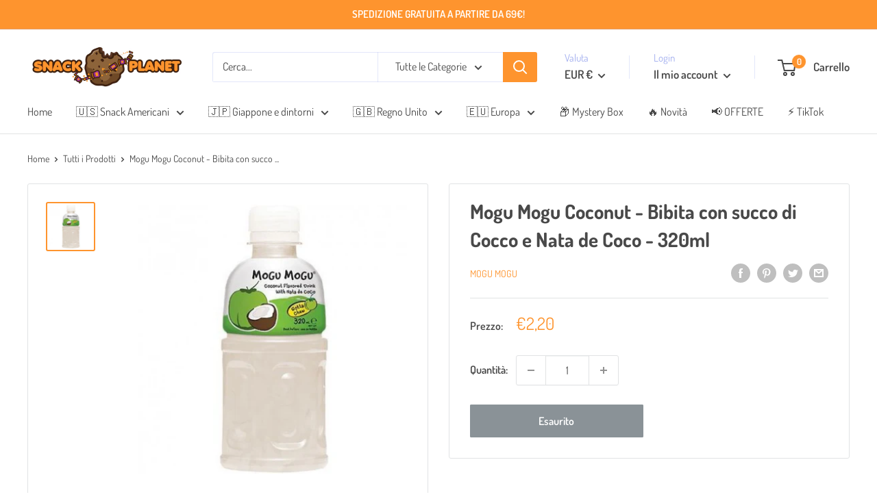

--- FILE ---
content_type: text/javascript
request_url: https://snackplanet.it/cdn/shop/t/9/assets/custom.js?v=90373254691674712701623155176
body_size: -570
content:
//# sourceMappingURL=/cdn/shop/t/9/assets/custom.js.map?v=90373254691674712701623155176
